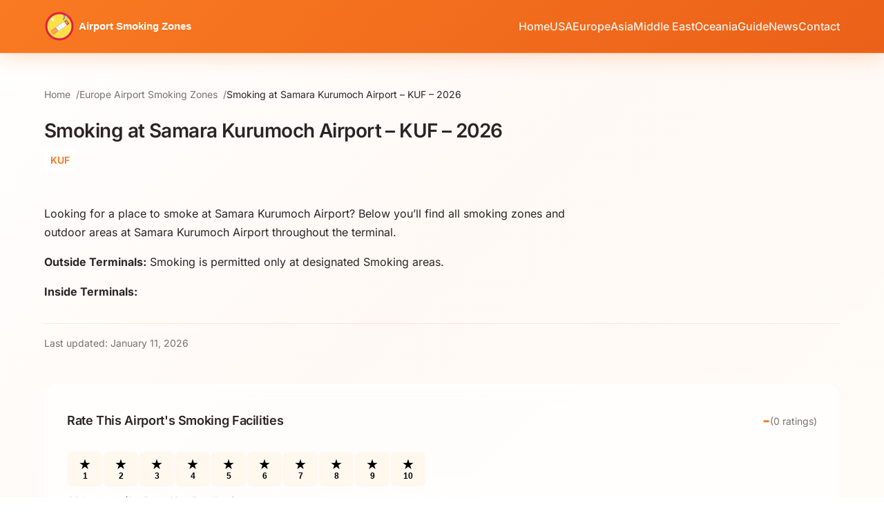

--- FILE ---
content_type: text/html
request_url: https://www.airportsmokingzones.com/russia/kuf-smoking-at-samara-kurumoch-airport/
body_size: 4244
content:
<!doctype html><html lang=en-us><head><meta charset=utf-8><meta name=viewport content="width=device-width,initial-scale=1"><meta http-equiv=X-UA-Compatible content="IE=edge"><title>Smoking at Samara Kurumoch Airport – KUF – 2026 | Airport Smoking Zones</title>
<meta name=description content="Indoor and outdoor smoking areas at Samara Kurumoch Airport. Find locations in terminals. Updated 2026."><link rel=canonical href=https://www.airportsmokingzones.com/russia/kuf-smoking-at-samara-kurumoch-airport/><meta property="og:type" content="article"><meta property="og:title" content="Smoking at Samara Kurumoch Airport – KUF – 2026"><meta property="og:url" content="https://www.airportsmokingzones.com/russia/kuf-smoking-at-samara-kurumoch-airport/"><meta property="og:description" content="Indoor and outdoor smoking areas at Samara Kurumoch Airport. Find locations in terminals. Updated 2026."><meta property="og:image" content="https://www.airportsmokingzones.com/images/og-default.jpg"><meta name=twitter:card content="summary_large_image"><meta name=twitter:title content="Smoking at Samara Kurumoch Airport – KUF – 2026"><meta name=twitter:description content="Indoor and outdoor smoking areas at Samara Kurumoch Airport. Find locations in terminals. Updated 2026."><meta property="article:published_time" content="2018-01-29T00:00:00Z"><meta property="article:modified_time" content="2026-01-11T00:00:00Z"><link rel=preconnect href=https://www.googletagmanager.com><style type="text/css">@font-face {font-family:Inter;font-style:normal;font-weight:400;src:url(/cf-fonts/v/inter/5.0.16/cyrillic/wght/normal.woff2);unicode-range:U+0301,U+0400-045F,U+0490-0491,U+04B0-04B1,U+2116;font-display:swap;}@font-face {font-family:Inter;font-style:normal;font-weight:400;src:url(/cf-fonts/v/inter/5.0.16/cyrillic-ext/wght/normal.woff2);unicode-range:U+0460-052F,U+1C80-1C88,U+20B4,U+2DE0-2DFF,U+A640-A69F,U+FE2E-FE2F;font-display:swap;}@font-face {font-family:Inter;font-style:normal;font-weight:400;src:url(/cf-fonts/v/inter/5.0.16/greek-ext/wght/normal.woff2);unicode-range:U+1F00-1FFF;font-display:swap;}@font-face {font-family:Inter;font-style:normal;font-weight:400;src:url(/cf-fonts/v/inter/5.0.16/latin-ext/wght/normal.woff2);unicode-range:U+0100-02AF,U+0304,U+0308,U+0329,U+1E00-1E9F,U+1EF2-1EFF,U+2020,U+20A0-20AB,U+20AD-20CF,U+2113,U+2C60-2C7F,U+A720-A7FF;font-display:swap;}@font-face {font-family:Inter;font-style:normal;font-weight:400;src:url(/cf-fonts/v/inter/5.0.16/latin/wght/normal.woff2);unicode-range:U+0000-00FF,U+0131,U+0152-0153,U+02BB-02BC,U+02C6,U+02DA,U+02DC,U+0304,U+0308,U+0329,U+2000-206F,U+2074,U+20AC,U+2122,U+2191,U+2193,U+2212,U+2215,U+FEFF,U+FFFD;font-display:swap;}@font-face {font-family:Inter;font-style:normal;font-weight:400;src:url(/cf-fonts/v/inter/5.0.16/vietnamese/wght/normal.woff2);unicode-range:U+0102-0103,U+0110-0111,U+0128-0129,U+0168-0169,U+01A0-01A1,U+01AF-01B0,U+0300-0301,U+0303-0304,U+0308-0309,U+0323,U+0329,U+1EA0-1EF9,U+20AB;font-display:swap;}@font-face {font-family:Inter;font-style:normal;font-weight:400;src:url(/cf-fonts/v/inter/5.0.16/greek/wght/normal.woff2);unicode-range:U+0370-03FF;font-display:swap;}@font-face {font-family:Inter;font-style:normal;font-weight:500;src:url(/cf-fonts/v/inter/5.0.16/latin-ext/wght/normal.woff2);unicode-range:U+0100-02AF,U+0304,U+0308,U+0329,U+1E00-1E9F,U+1EF2-1EFF,U+2020,U+20A0-20AB,U+20AD-20CF,U+2113,U+2C60-2C7F,U+A720-A7FF;font-display:swap;}@font-face {font-family:Inter;font-style:normal;font-weight:500;src:url(/cf-fonts/v/inter/5.0.16/greek-ext/wght/normal.woff2);unicode-range:U+1F00-1FFF;font-display:swap;}@font-face {font-family:Inter;font-style:normal;font-weight:500;src:url(/cf-fonts/v/inter/5.0.16/latin/wght/normal.woff2);unicode-range:U+0000-00FF,U+0131,U+0152-0153,U+02BB-02BC,U+02C6,U+02DA,U+02DC,U+0304,U+0308,U+0329,U+2000-206F,U+2074,U+20AC,U+2122,U+2191,U+2193,U+2212,U+2215,U+FEFF,U+FFFD;font-display:swap;}@font-face {font-family:Inter;font-style:normal;font-weight:500;src:url(/cf-fonts/v/inter/5.0.16/cyrillic/wght/normal.woff2);unicode-range:U+0301,U+0400-045F,U+0490-0491,U+04B0-04B1,U+2116;font-display:swap;}@font-face {font-family:Inter;font-style:normal;font-weight:500;src:url(/cf-fonts/v/inter/5.0.16/vietnamese/wght/normal.woff2);unicode-range:U+0102-0103,U+0110-0111,U+0128-0129,U+0168-0169,U+01A0-01A1,U+01AF-01B0,U+0300-0301,U+0303-0304,U+0308-0309,U+0323,U+0329,U+1EA0-1EF9,U+20AB;font-display:swap;}@font-face {font-family:Inter;font-style:normal;font-weight:500;src:url(/cf-fonts/v/inter/5.0.16/greek/wght/normal.woff2);unicode-range:U+0370-03FF;font-display:swap;}@font-face {font-family:Inter;font-style:normal;font-weight:500;src:url(/cf-fonts/v/inter/5.0.16/cyrillic-ext/wght/normal.woff2);unicode-range:U+0460-052F,U+1C80-1C88,U+20B4,U+2DE0-2DFF,U+A640-A69F,U+FE2E-FE2F;font-display:swap;}@font-face {font-family:Inter;font-style:normal;font-weight:600;src:url(/cf-fonts/v/inter/5.0.16/cyrillic/wght/normal.woff2);unicode-range:U+0301,U+0400-045F,U+0490-0491,U+04B0-04B1,U+2116;font-display:swap;}@font-face {font-family:Inter;font-style:normal;font-weight:600;src:url(/cf-fonts/v/inter/5.0.16/cyrillic-ext/wght/normal.woff2);unicode-range:U+0460-052F,U+1C80-1C88,U+20B4,U+2DE0-2DFF,U+A640-A69F,U+FE2E-FE2F;font-display:swap;}@font-face {font-family:Inter;font-style:normal;font-weight:600;src:url(/cf-fonts/v/inter/5.0.16/latin/wght/normal.woff2);unicode-range:U+0000-00FF,U+0131,U+0152-0153,U+02BB-02BC,U+02C6,U+02DA,U+02DC,U+0304,U+0308,U+0329,U+2000-206F,U+2074,U+20AC,U+2122,U+2191,U+2193,U+2212,U+2215,U+FEFF,U+FFFD;font-display:swap;}@font-face {font-family:Inter;font-style:normal;font-weight:600;src:url(/cf-fonts/v/inter/5.0.16/latin-ext/wght/normal.woff2);unicode-range:U+0100-02AF,U+0304,U+0308,U+0329,U+1E00-1E9F,U+1EF2-1EFF,U+2020,U+20A0-20AB,U+20AD-20CF,U+2113,U+2C60-2C7F,U+A720-A7FF;font-display:swap;}@font-face {font-family:Inter;font-style:normal;font-weight:600;src:url(/cf-fonts/v/inter/5.0.16/greek-ext/wght/normal.woff2);unicode-range:U+1F00-1FFF;font-display:swap;}@font-face {font-family:Inter;font-style:normal;font-weight:600;src:url(/cf-fonts/v/inter/5.0.16/vietnamese/wght/normal.woff2);unicode-range:U+0102-0103,U+0110-0111,U+0128-0129,U+0168-0169,U+01A0-01A1,U+01AF-01B0,U+0300-0301,U+0303-0304,U+0308-0309,U+0323,U+0329,U+1EA0-1EF9,U+20AB;font-display:swap;}@font-face {font-family:Inter;font-style:normal;font-weight:600;src:url(/cf-fonts/v/inter/5.0.16/greek/wght/normal.woff2);unicode-range:U+0370-03FF;font-display:swap;}@font-face {font-family:Inter;font-style:normal;font-weight:700;src:url(/cf-fonts/v/inter/5.0.16/greek/wght/normal.woff2);unicode-range:U+0370-03FF;font-display:swap;}@font-face {font-family:Inter;font-style:normal;font-weight:700;src:url(/cf-fonts/v/inter/5.0.16/greek-ext/wght/normal.woff2);unicode-range:U+1F00-1FFF;font-display:swap;}@font-face {font-family:Inter;font-style:normal;font-weight:700;src:url(/cf-fonts/v/inter/5.0.16/latin/wght/normal.woff2);unicode-range:U+0000-00FF,U+0131,U+0152-0153,U+02BB-02BC,U+02C6,U+02DA,U+02DC,U+0304,U+0308,U+0329,U+2000-206F,U+2074,U+20AC,U+2122,U+2191,U+2193,U+2212,U+2215,U+FEFF,U+FFFD;font-display:swap;}@font-face {font-family:Inter;font-style:normal;font-weight:700;src:url(/cf-fonts/v/inter/5.0.16/latin-ext/wght/normal.woff2);unicode-range:U+0100-02AF,U+0304,U+0308,U+0329,U+1E00-1E9F,U+1EF2-1EFF,U+2020,U+20A0-20AB,U+20AD-20CF,U+2113,U+2C60-2C7F,U+A720-A7FF;font-display:swap;}@font-face {font-family:Inter;font-style:normal;font-weight:700;src:url(/cf-fonts/v/inter/5.0.16/cyrillic-ext/wght/normal.woff2);unicode-range:U+0460-052F,U+1C80-1C88,U+20B4,U+2DE0-2DFF,U+A640-A69F,U+FE2E-FE2F;font-display:swap;}@font-face {font-family:Inter;font-style:normal;font-weight:700;src:url(/cf-fonts/v/inter/5.0.16/vietnamese/wght/normal.woff2);unicode-range:U+0102-0103,U+0110-0111,U+0128-0129,U+0168-0169,U+01A0-01A1,U+01AF-01B0,U+0300-0301,U+0303-0304,U+0308-0309,U+0323,U+0329,U+1EA0-1EF9,U+20AB;font-display:swap;}@font-face {font-family:Inter;font-style:normal;font-weight:700;src:url(/cf-fonts/v/inter/5.0.16/cyrillic/wght/normal.woff2);unicode-range:U+0301,U+0400-045F,U+0490-0491,U+04B0-04B1,U+2116;font-display:swap;}</style><link rel=stylesheet href=/css/style.css><link rel=icon type=image/x-icon href=/favicon.ico><script type=application/ld+json>{"@context":"https://schema.org","@type":"BreadcrumbList","itemListElement":[{"@type":"ListItem","position":1,"name":"Home","item":"https:\/\/www.airportsmokingzones.com\/"},{"@type":"ListItem","position":2,"name":"Europe Airport Smoking Zones","item":"https:\/\/www.airportsmokingzones.com\/airports\/europe\/"},{"@type":"ListItem","position":3,"name":"Smoking at Samara Kurumoch Airport – KUF – 2026","item":"https:\/\/www.airportsmokingzones.com\/russia\/kuf-smoking-at-samara-kurumoch-airport\/"}]}</script><script type=application/ld+json>{"@context":"https://schema.org","@type":"Article","headline":"Smoking at Samara Kurumoch Airport – KUF – 2026","description":"Indoor and outdoor smoking areas at Samara Kurumoch Airport. Find locations in terminals. Updated 2026.","url":"https:\/\/www.airportsmokingzones.com\/russia\/kuf-smoking-at-samara-kurumoch-airport\/","datePublished":"2018-01-29T00:00:00Z","dateModified":"2026-01-11T00:00:00Z","author":{"@type":"Organization","name":"Airport Smoking Zones"},"publisher":{"@type":"Organization","name":"Airport Smoking Zones","url":"https:\/\/www.airportsmokingzones.com\/"}}</script></head><body class="section-airports type-airports"><header class="site-header google-anno-skip"><div class=container><a href=https://www.airportsmokingzones.com/ class=site-logo aria-label="Airport Smoking Zones - Home"><img src=/images/logo.svg alt="Airport Smoking Zones" width=180 height=45>
</a><button class=menu-toggle aria-label="Toggle navigation" aria-expanded=false>
<span class=hamburger></span></button><nav class=main-navigation role=navigation aria-label="Main navigation"><ul class=nav-menu><li class=nav-item><a href=/>Home</a></li><li class=nav-item><a href=/usa/>USA</a></li><li class=nav-item><a href=/europe/>Europe</a></li><li class=nav-item><a href=/asia/>Asia</a></li><li class=nav-item><a href=/middle-east/>Middle East</a></li><li class=nav-item><a href=/oceania/>Oceania</a></li><li class=nav-item><a href=/airport-smoking-guide-2026/>Guide</a></li><li class=nav-item><a href=/news/>News</a></li><li class=nav-item><a href=/contact/>Contact</a></li></ul></nav></div></header><main id=main-content class=site-main><article class=single-page><div class=container><nav class=breadcrumbs aria-label=Breadcrumb><ol itemscope itemtype=https://schema.org/BreadcrumbList><li itemprop=itemListElement itemscope itemtype=https://schema.org/ListItem><a itemprop=item href=https://www.airportsmokingzones.com/><span itemprop=name>Home</span></a>
<meta itemprop=position content="1"></li><li itemprop=itemListElement itemscope itemtype=https://schema.org/ListItem><a itemprop=item href=https://www.airportsmokingzones.com/airports/europe/><span itemprop=name>Europe Airport Smoking Zones</span></a>
<meta itemprop=position content="2"></li><li itemprop=itemListElement itemscope itemtype=https://schema.org/ListItem><span itemprop=name>Smoking at Samara Kurumoch Airport – KUF – 2026</span>
<meta itemprop=position content="3"></li></ol></nav><header class=page-header><h1 class=page-title>Smoking at Samara Kurumoch Airport – KUF – 2026</h1><p class=airport-code>KUF</p></header><div class=page-content><p>Looking for a place to smoke at Samara Kurumoch Airport? Below you&rsquo;ll find all smoking zones and outdoor areas at Samara Kurumoch Airport throughout the terminal.</p><p><strong>Outside Terminals:</strong> Smoking is permitted only at designated Smoking areas.</p><p><strong>Inside Terminals:</strong></p></div><div class=last-updated><p>Last updated: <time datetime=2026-01-11>January 11, 2026</time></p></div><div class=rating-widget id=ratingWidget data-airport=KUF><div class=rating-header><h3>Rate This Airport's Smoking Facilities</h3><div class=rating-stats id=ratingStats><span class=avg-rating id=avgRating>-</span>
<span class=total-ratings id=totalRatings>(0 ratings)</span></div></div><div class=rating-input id=ratingInput><div class=star-rating><button type=button class=star-btn data-rating=1 aria-label="Rate 1 out of 10">
<span class=star>★</span>
<span class=rating-num>1</span>
</button>
<button type=button class=star-btn data-rating=2 aria-label="Rate 2 out of 10">
<span class=star>★</span>
<span class=rating-num>2</span>
</button>
<button type=button class=star-btn data-rating=3 aria-label="Rate 3 out of 10">
<span class=star>★</span>
<span class=rating-num>3</span>
</button>
<button type=button class=star-btn data-rating=4 aria-label="Rate 4 out of 10">
<span class=star>★</span>
<span class=rating-num>4</span>
</button>
<button type=button class=star-btn data-rating=5 aria-label="Rate 5 out of 10">
<span class=star>★</span>
<span class=rating-num>5</span>
</button>
<button type=button class=star-btn data-rating=6 aria-label="Rate 6 out of 10">
<span class=star>★</span>
<span class=rating-num>6</span>
</button>
<button type=button class=star-btn data-rating=7 aria-label="Rate 7 out of 10">
<span class=star>★</span>
<span class=rating-num>7</span>
</button>
<button type=button class=star-btn data-rating=8 aria-label="Rate 8 out of 10">
<span class=star>★</span>
<span class=rating-num>8</span>
</button>
<button type=button class=star-btn data-rating=9 aria-label="Rate 9 out of 10">
<span class=star>★</span>
<span class=rating-num>9</span>
</button>
<button type=button class=star-btn data-rating=10 aria-label="Rate 10 out of 10">
<span class=star>★</span>
<span class=rating-num>10</span></button></div><p class=rating-hint>Click to rate (1 = Poor, 10 = Excellent)</p></div><div class=rating-form id=ratingForm style=display:none><p class=selected-rating>You selected: <strong id=selectedRating>-</strong>/10</p><div class=form-group><label for=ratingComment>Comment (optional)</label>
<textarea id=ratingComment name=comment rows=2 placeholder="Share your experience..."></textarea></div><div class=form-actions><button type=button class="btn btn-submit" onclick="if (!window.__cfRLUnblockHandlers) return false; submitRating()" data-cf-modified-a452821480323687c67db9fa-="">Submit Rating</button>
<button type=button class="btn btn-cancel" onclick="if (!window.__cfRLUnblockHandlers) return false; cancelRating()" data-cf-modified-a452821480323687c67db9fa-="">Cancel</button></div></div><div class=rating-message id=ratingMessage style=display:none></div><div class=recent-ratings id=recentRatings style=display:none><h4>Recent Reviews</h4><div id=ratingsContainer></div></div></div><div class=contribute-cta><div class=contribute-cta-content><h3>Have Updated Information?</h3><p>Know about changes to smoking areas at KUF? Help fellow travelers by sharing your knowledge.</p><button class="btn btn-cta" onclick="if (!window.__cfRLUnblockHandlers) return false; toggleContributeForm()" data-cf-modified-a452821480323687c67db9fa-="">Share an Update</button><div id=contributeForm class=contribute-form style=display:none><form id=contributionForm onsubmit="if (!window.__cfRLUnblockHandlers) return false; submitContribution(event)" data-cf-modified-a452821480323687c67db9fa-=""><input type=hidden name=airport_code value=KUF>
<input type=text name=honeypot style=display:none tabindex=-1 autocomplete=off><div class=form-group><label for=update_type>Type of Update *</label>
<select id=update_type name=update_type required><option value>Select...</option><option value=new_area>New Smoking Area</option><option value=closed>Area Closed</option><option value=updated>Updated Information</option><option value=other>Other</option></select></div><div class=form-row><div class=form-group><label for=terminal>Terminal</label>
<input type=text id=terminal name=terminal placeholder="e.g., T3, Terminal 1"></div><div class=form-group><label for=location>Location</label>
<input type=text id=location name=location placeholder="e.g., Near Gate 15"></div></div><div class=form-group><label for=description>Description *</label>
<textarea id=description name=description rows=4 placeholder="Describe the smoking area or update..." required minlength=10></textarea></div><div class=form-row><div class=form-group><label for=contributor_name>Your Name (optional)</label>
<input type=text id=contributor_name name=contributor_name placeholder="John D."></div><div class=form-group><label for=contributor_email>Email (optional)</label>
<input type=email id=contributor_email name=contributor_email placeholder=you@example.com></div></div><div class=form-actions><button type=submit class="btn btn-submit" id=submitBtn>Submit Update</button>
<button type=button class="btn btn-cancel" onclick="if (!window.__cfRLUnblockHandlers) return false; toggleContributeForm()" data-cf-modified-a452821480323687c67db9fa-="">Cancel</button></div><div id=formMessage class=form-message style=display:none></div></form></div></div></div><aside class=related-airports><h2>More Airports in Europe</h2><ul><li><a href=https://www.airportsmokingzones.com/ireland/>Ireland Airport Smoking Zones</a></li><li><a href=https://www.airportsmokingzones.com/turkey/smoking-at-istanbul-airport-ist-2023/>Smoking at Istanbul Airport – IST – 2026</a></li><li><a href=https://www.airportsmokingzones.com/turkey/>Turkey Airport Smoking Zones</a></li><li><a href=https://www.airportsmokingzones.com/france/>France Airport Smoking Zones</a></li><li><a href=https://www.airportsmokingzones.com/russia/>Russia Airport Smoking Zones</a></li><li><a href=https://www.airportsmokingzones.com/russia/aba-smoking-at-abakan-international-airport/>Smoking at Abakan International Airport – ABA – 2026</a></li></ul><a href=/europe/ class=view-all>View all Europe airports &rarr;</a></aside></div></article></main><footer class=site-footer><div class=container><div class=footer-widgets><div class=footer-widget><h3>Popular Airports</h3><ul class=popular-airports><li><a href=/lax-los-angeles-los-angeles-international-airport-smoking-zones/>Los Angeles (LAX)</a></li><li><a href=/lhr-london-heathrow-airport-smoking-zones/>London Heathrow (LHR)</a></li><li><a href=/cdg-smoking-at-paris-charles-de-gaulle-airport/>Paris CDG</a></li><li><a href=/dxb-dubai-dubai-international-airport-smoking-zones/>Dubai (DXB)</a></li><li><a href=/sin-singapore-changi-airport-smoking-zones/>Singapore Changi</a></li><li><a href=/nrt-smoking-at-tokyo-yokohama-narita-international-airport/>Tokyo Narita</a></li></ul></div><div class=footer-widget><h3>Regions</h3><ul><li><a href=/usa/>USA Airports</a></li><li><a href=/europe/>Europe Airports</a></li><li><a href=/asia/>Asia Airports</a></li><li><a href=/middle-east/>Middle East Airports</a></li><li><a href=/oceania/>Oceania Airports</a></li></ul></div><div class=footer-widget><h3>Countries</h3><ul><li><a href=/india/>India</a></li><li><a href=/japan/>Japan</a></li><li><a href=/china-airport-smoking-zones/>China</a></li><li><a href=/singapore/>Singapore</a></li><li><a href=/malaysia/>Malaysia</a></li><li><a href=/indonesia/>Indonesia</a></li><li><a href=/south-korea-airport-smoking-zones/>South Korea</a></li><li><a href=/sri-lanka/>Sri Lanka</a></li><li><a href=/france/>France</a></li><li><a href=/russia/>Russia</a></li><li><a href=/ireland/>Ireland</a></li><li><a href=/sweden/>Sweden</a></li><li><a href=/turkey/>Turkey</a></li><li><a href=/uae/>UAE</a></li><li><a href=/southern-africa/>Southern Africa</a></li></ul></div><div class=footer-widget><h3>Resources</h3><ul><li><a href=/airport-smoking-guide-2026/>Airport Smoking Guide 2026</a></li><li><a href=/news/>News</a></li><li><a href=/about/>About Us</a></li><li><a href=/contact/>Contact</a></li><li><a href=/privacy-policy/>Privacy Policy</a></li><li><a href=/sitemap/>Sitemap</a></li></ul></div></div><div class=footer-bottom><p>&copy; 2026 Airport Smoking Zones. All rights reserved.</p></div></div></footer><script src=/js/main.js type="a452821480323687c67db9fa-text/javascript"></script><script src=/js/main.js type="a452821480323687c67db9fa-text/javascript"></script><script src=/js/contribute.js type="a452821480323687c67db9fa-text/javascript"></script><script async src="https://www.googletagmanager.com/gtag/js?id=G-5RLSVCF20D" type="a452821480323687c67db9fa-text/javascript"></script><script type="a452821480323687c67db9fa-text/javascript">window.dataLayer=window.dataLayer||[];function gtag(){dataLayer.push(arguments)}gtag("js",new Date),gtag("config","G-5RLSVCF20D")</script><script src="/cdn-cgi/scripts/7d0fa10a/cloudflare-static/rocket-loader.min.js" data-cf-settings="a452821480323687c67db9fa-|49" defer></script><script defer src="https://static.cloudflareinsights.com/beacon.min.js/vcd15cbe7772f49c399c6a5babf22c1241717689176015" integrity="sha512-ZpsOmlRQV6y907TI0dKBHq9Md29nnaEIPlkf84rnaERnq6zvWvPUqr2ft8M1aS28oN72PdrCzSjY4U6VaAw1EQ==" data-cf-beacon='{"version":"2024.11.0","token":"470866a8308e4e1cb108cee4a5a2b62a","r":1,"server_timing":{"name":{"cfCacheStatus":true,"cfEdge":true,"cfExtPri":true,"cfL4":true,"cfOrigin":true,"cfSpeedBrain":true},"location_startswith":null}}' crossorigin="anonymous"></script>
</body></html>

--- FILE ---
content_type: text/css
request_url: https://www.airportsmokingzones.com/css/style.css
body_size: 5155
content:
/* =====================================================
   Airport Smoking Zones - Hugo Theme Styles
   Glassy Light Orange Theme - January 2026
   ===================================================== */

/* CSS Variables */
:root {
  /* Light orange glassy color palette */
  --color-primary: #f97316;
  --color-primary-dark: #ea580c;
  --color-link: #c2410c;
  --color-primary-light: #fdba74;
  --color-accent: #fbbf24;
  --color-secondary: #78716c;
  --color-text: #292524;
  --color-text-light: #78716c;
  --color-bg: #ffffff;
  --color-bg-alt: #fef7ed;
  --color-border: rgba(251, 146, 60, 0.2);
  --color-success: #22c55e;
  --color-warning: #eab308;

  /* Glassy effects */
  --glass-bg: rgba(255, 255, 255, 0.7);
  --glass-bg-dark: rgba(255, 247, 237, 0.85);
  --glass-border: rgba(255, 255, 255, 0.5);
  --glass-blur: blur(12px);

  --font-sans: 'Inter', -apple-system, BlinkMacSystemFont, 'Segoe UI', Roboto, sans-serif;
  --font-mono: 'SF Mono', Monaco, 'Consolas', monospace;

  --spacing-xs: 0.25rem;
  --spacing-sm: 0.5rem;
  --spacing-md: 1rem;
  --spacing-lg: 1.5rem;
  --spacing-xl: 2rem;
  --spacing-2xl: 3rem;

  --max-width: 1200px;
  --content-width: 800px;

  --radius-sm: 8px;
  --radius-md: 12px;
  --radius-lg: 20px;
  --radius-pill: 9999px;

  /* Warm orange-tinted shadows */
  --shadow-sm: 0 2px 8px rgba(249, 115, 22, 0.08);
  --shadow-md: 0 8px 24px rgba(249, 115, 22, 0.12);
  --shadow-lg: 0 16px 40px rgba(249, 115, 22, 0.16);
  --shadow-glow: 0 0 30px rgba(249, 115, 22, 0.3);

  --transition-fast: 0.2s ease;
  --transition-smooth: 0.3s ease;
}

/* Reset & Base */
*, *::before, *::after {
  box-sizing: border-box;
}

html {
  font-size: 16px;
  scroll-behavior: smooth;
}

body {
  margin: 0;
  font-family: var(--font-sans);
  font-size: 1rem;
  line-height: 1.7;
  color: var(--color-text);
  background: linear-gradient(135deg, #ffffff 0%, #fff9f5 50%, #fffbf7 100%);
  background-attachment: fixed;
  min-height: 100vh;
  -webkit-font-smoothing: antialiased;
  -moz-osx-font-smoothing: grayscale;
}

img {
  max-width: 100%;
  height: auto;
  display: block;
}

/* Links */
a {
  color: var(--color-link);
  text-decoration: none;
  transition: color var(--transition-fast);
}

a:hover {
  color: var(--color-primary);
}

/* Content links with animated underline */
.page-content a:not(.btn) {
  background-image: linear-gradient(var(--color-primary-light), var(--color-primary-light));
  background-size: 0% 2px;
  background-position: 0 100%;
  background-repeat: no-repeat;
  transition: background-size var(--transition-smooth), color var(--transition-fast);
}

.page-content a:not(.btn):hover {
  background-size: 100% 2px;
  text-decoration: none;
}

/* Typography */
h1, h2, h3, h4, h5, h6 {
  margin: 0 0 var(--spacing-md);
  font-weight: 600;
  line-height: 1.25;
  letter-spacing: -0.02em;
  color: var(--color-text);
}

h1 { font-size: 1.75rem; letter-spacing: -0.02em; }
h2 { font-size: 1.375rem; }
h3 { font-size: 1.125rem; }
h4 { font-size: 1rem; letter-spacing: -0.01em; }

p {
  margin: 0 0 var(--spacing-md);
}

ul, ol {
  margin: 0 0 var(--spacing-md);
  padding-left: 1.2em;
}

/* Container */
.container {
  max-width: var(--max-width);
  margin: 0 auto;
  padding: 0 var(--spacing-lg);
}

/* Header - Glassy */
.site-header {
  background: linear-gradient(135deg, rgba(249, 115, 22, 0.95) 0%, rgba(234, 88, 12, 0.95) 100%);
  backdrop-filter: var(--glass-blur);
  -webkit-backdrop-filter: var(--glass-blur);
  padding: var(--spacing-md) 0;
  position: relative;
  box-shadow: 0 4px 30px rgba(249, 115, 22, 0.25);
  border-bottom: 1px solid rgba(255, 255, 255, 0.2);
}

.site-header .container {
  display: flex;
  align-items: center;
  justify-content: space-between;
}

.site-logo {
  display: flex;
  align-items: center;
  transition: opacity var(--transition-fast);
  flex-shrink: 0;
}

.site-logo img {
  height: 44px;
  width: auto;
  display: block;
}

.site-logo:hover {
  text-decoration: none;
  opacity: 0.85;
}

/* Navigation */
.main-navigation {
  display: flex;
}

.nav-menu {
  display: flex;
  list-style: none;
  margin: 0;
  padding: 0;
  gap: var(--spacing-lg);
}

.nav-item a {
  color: rgba(255, 255, 255, 0.9);
  font-weight: 500;
  padding: var(--spacing-sm) 0;
  position: relative;
  transition: color var(--transition-fast);
}

.nav-item a::after {
  content: '';
  position: absolute;
  bottom: 0;
  left: 0;
  width: 0;
  height: 2px;
  background: white;
  transition: width var(--transition-smooth);
}

.nav-item a:hover::after,
.nav-item.active a::after {
  width: 100%;
}

.nav-item a:hover,
.nav-item.active a {
  color: white;
  text-decoration: none;
}

/* Mobile Menu Toggle */
.menu-toggle {
  display: none;
  background: none;
  border: none;
  cursor: pointer;
  padding: var(--spacing-sm);
}

.hamburger {
  display: block;
  width: 24px;
  height: 2px;
  background: white;
  position: relative;
  transition: background var(--transition-fast);
}

.hamburger::before,
.hamburger::after {
  content: '';
  position: absolute;
  width: 24px;
  height: 2px;
  background: white;
  left: 0;
  transition: transform var(--transition-smooth);
}

.hamburger::before { top: -6px; }
.hamburger::after { top: 6px; }

/* Main Content */
.site-main {
  min-height: calc(100vh - 200px);
  padding: var(--spacing-2xl) 0;
}

/* Breadcrumbs */
.breadcrumbs {
  margin-bottom: var(--spacing-lg);
  font-size: 0.875rem;
}

.breadcrumbs ol {
  list-style: none;
  padding: 0;
  margin: 0;
  display: flex;
  flex-wrap: wrap;
  gap: var(--spacing-xs);
}

.breadcrumbs li::after {
  content: '/';
  margin-left: var(--spacing-xs);
  color: var(--color-text-light);
}

.breadcrumbs li:last-child::after {
  display: none;
}

.breadcrumbs a {
  color: var(--color-text-light);
  transition: color var(--transition-fast);
}

.breadcrumbs a:hover {
  color: var(--color-primary);
}

.breadcrumbs li:last-child span {
  color: var(--color-text);
}

/* Page Header */
.page-header {
  margin-bottom: var(--spacing-xl);
}

.page-title {
  margin-bottom: var(--spacing-sm);
}

.airport-code {
  display: inline-block;
  background: var(--glass-bg);
  backdrop-filter: var(--glass-blur);
  -webkit-backdrop-filter: var(--glass-blur);
  padding: var(--spacing-xs) var(--spacing-sm);
  border-radius: var(--radius-sm);
  font-size: 0.875rem;
  font-weight: 600;
  color: var(--color-primary);
  border: 1px solid var(--glass-border);
}

/* Page Content */
.page-content {
  max-width: var(--content-width);
}

.page-content h2 {
  margin-top: var(--spacing-xl);
}

.page-content h3 {
  margin-top: var(--spacing-lg);
}

/* Content Images - constrained and centered */
.page-content img {
  width: 100%;
  max-width: 500px;
  margin: var(--spacing-md) auto;
  border-radius: var(--radius-md);
  box-shadow: var(--shadow-sm);
}

.page-content img + em,
.page-content img + strong {
  display: block;
  text-align: center;
  font-size: 0.875rem;
  color: var(--color-text-light);
  margin-top: calc(-1 * var(--spacing-sm));
  margin-bottom: var(--spacing-md);
}

/* Last Updated */
.last-updated {
  margin-top: var(--spacing-xl);
  padding-top: var(--spacing-md);
  border-top: 1px solid var(--color-border);
  font-size: 0.875rem;
  color: var(--color-text-light);
}

/* FAQ Section - Glassy */
.faq-section {
  margin-top: var(--spacing-xl);
}

.faq-item {
  margin-bottom: var(--spacing-lg);
  padding: var(--spacing-lg);
  background: var(--glass-bg);
  backdrop-filter: var(--glass-blur);
  -webkit-backdrop-filter: var(--glass-blur);
  border-radius: var(--radius-lg);
  border: 1px solid var(--glass-border);
  transition: all var(--transition-smooth);
}

.faq-item:hover {
  background: var(--glass-bg-dark);
  box-shadow: var(--shadow-md);
  transform: translateY(-2px);
}

.faq-question {
  margin-bottom: var(--spacing-sm);
  color: var(--color-text);
}

.faq-answer {
  color: var(--color-text-light);
}

.faq-answer p:last-child {
  margin-bottom: 0;
}

/* Related Airports - Glassy */
.related-airports {
  margin-top: var(--spacing-2xl);
  padding: var(--spacing-lg);
  background: var(--glass-bg);
  backdrop-filter: var(--glass-blur);
  -webkit-backdrop-filter: var(--glass-blur);
  border-radius: var(--radius-lg);
  border: 1px solid var(--glass-border);
}

.related-airports h2 {
  font-size: 1.25rem;
  margin-bottom: var(--spacing-md);
}

.related-airports ul {
  list-style: none;
  padding: 0;
  margin: 0 0 var(--spacing-md);
  display: grid;
  grid-template-columns: repeat(auto-fill, minmax(200px, 1fr));
  gap: var(--spacing-sm);
}

.view-all {
  font-weight: 500;
}

/* Hero Section - Glassy warm gradient */
.hero {
  background: linear-gradient(135deg, #f97316 0%, #ea580c 40%, #c2410c 100%);
  color: white;
  padding: var(--spacing-2xl) 0;
  text-align: center;
  position: relative;
  overflow: hidden;
}

/* Glassy overlay pattern */
.hero::before {
  content: '';
  position: absolute;
  top: 0;
  left: 0;
  right: 0;
  bottom: 0;
  background:
    radial-gradient(circle at 20% 50%, rgba(255,255,255,0.15) 0%, transparent 50%),
    radial-gradient(circle at 80% 20%, rgba(255,255,255,0.1) 0%, transparent 40%),
    radial-gradient(circle at 50% 80%, rgba(255,255,255,0.08) 0%, transparent 30%);
  pointer-events: none;
}

.hero .container {
  position: relative;
  z-index: 1;
}

.hero h1 {
  font-size: 2rem;
  margin-bottom: var(--spacing-md);
  color: white;
  letter-spacing: -0.03em;
  text-shadow: 0 2px 10px rgba(0,0,0,0.15);
}

.hero p {
  font-size: 1.125rem;
  opacity: 0.95;
  max-width: 600px;
  margin: 0 auto var(--spacing-lg);
  line-height: 1.7;
}

.hero-cta {
  display: flex;
  gap: var(--spacing-md);
  justify-content: center;
  flex-wrap: wrap;
}

/* Buttons - Glassy pill style */
.btn {
  display: inline-block;
  padding: var(--spacing-sm) var(--spacing-xl);
  border-radius: var(--radius-pill);
  font-weight: 600;
  text-decoration: none;
  transition: all var(--transition-smooth);
  cursor: pointer;
}

.btn-primary {
  background: rgba(255, 255, 255, 0.95);
  backdrop-filter: blur(8px);
  -webkit-backdrop-filter: blur(8px);
  color: var(--color-primary);
  box-shadow: var(--shadow-sm);
  border: 1px solid rgba(255, 255, 255, 0.5);
}

.btn-primary:hover {
  background: white;
  text-decoration: none;
  box-shadow: var(--shadow-md);
  transform: translateY(-3px);
}

.btn-primary:active {
  transform: translateY(0);
  box-shadow: var(--shadow-sm);
}

.btn-secondary {
  background: rgba(255, 255, 255, 0.15);
  backdrop-filter: blur(8px);
  -webkit-backdrop-filter: blur(8px);
  color: white;
  border: 2px solid rgba(255,255,255,0.6);
}

.btn-secondary:hover {
  background: rgba(255,255,255,0.25);
  border-color: white;
  text-decoration: none;
  transform: translateY(-3px);
}

.btn-secondary:active {
  transform: translateY(0);
}

/* Region Grid */
.regions {
  padding: var(--spacing-2xl) 0;
}

.regions h2 {
  text-align: center;
  margin-bottom: var(--spacing-xl);
}

.region-grid {
  display: grid;
  grid-template-columns: repeat(auto-fit, minmax(180px, 1fr));
  gap: var(--spacing-lg);
}

/* Glassy Region Card */
.region-card {
  display: block;
  padding: var(--spacing-lg);
  background: var(--glass-bg);
  backdrop-filter: var(--glass-blur);
  -webkit-backdrop-filter: var(--glass-blur);
  border-radius: var(--radius-lg);
  text-align: center;
  transition: all var(--transition-smooth);
  border: 1px solid var(--glass-border);
  position: relative;
  overflow: hidden;
}

.region-card::before {
  content: '';
  position: absolute;
  top: 0;
  left: -100%;
  width: 100%;
  height: 100%;
  background: linear-gradient(90deg, transparent, rgba(255,255,255,0.4), transparent);
  transition: left 0.5s ease;
}

.region-card:hover::before {
  left: 100%;
}

.region-card:hover {
  text-decoration: none;
  transform: translateY(-6px);
  box-shadow: var(--shadow-lg);
  background: var(--glass-bg-dark);
}

.region-card h3 {
  margin-bottom: var(--spacing-xs);
  color: var(--color-text);
  transition: color var(--transition-fast);
}

.region-card:hover h3 {
  color: var(--color-primary);
}

.region-card p {
  margin: 0;
  font-size: 0.875rem;
  color: var(--color-text-light);
}

/* Airport Grid */
.airport-grid {
  display: grid;
  grid-template-columns: repeat(auto-fill, minmax(280px, 1fr));
  gap: var(--spacing-lg);
}

/* Glassy Airport Card */
.airport-card {
  background: var(--glass-bg);
  backdrop-filter: var(--glass-blur);
  -webkit-backdrop-filter: var(--glass-blur);
  border: 1px solid var(--glass-border);
  border-radius: var(--radius-lg);
  overflow: hidden;
  transition: all var(--transition-smooth);
}

.airport-card:hover {
  box-shadow: var(--shadow-lg);
  transform: translateY(-6px);
  background: var(--glass-bg-dark);
}

.airport-card a {
  display: block;
  padding: var(--spacing-lg);
  color: inherit;
}

.airport-card a:hover {
  text-decoration: none;
}

.airport-card h2,
.airport-card h3 {
  margin-bottom: var(--spacing-xs);
  font-size: 1.125rem;
  transition: color var(--transition-fast);
}

.airport-card:hover h2,
.airport-card:hover h3 {
  color: var(--color-primary);
}

.airport-card .airport-code {
  margin-bottom: var(--spacing-sm);
}

.airport-card p {
  margin: 0;
  font-size: 0.875rem;
  color: var(--color-text-light);
}

.airport-card img {
  width: 100%;
  height: 160px;
  object-fit: cover;
  transition: transform var(--transition-smooth);
}

.airport-card:hover img {
  transform: scale(1.05);
}

/* Stats Section - Glassy */
.stats {
  padding: var(--spacing-2xl) 0;
  background: var(--glass-bg);
  backdrop-filter: var(--glass-blur);
  -webkit-backdrop-filter: var(--glass-blur);
  border-top: 1px solid var(--glass-border);
  border-bottom: 1px solid var(--glass-border);
}

.stats h2 {
  text-align: center;
  margin-bottom: var(--spacing-xl);
}

.stats-grid {
  display: flex;
  justify-content: center;
  gap: var(--spacing-2xl);
  flex-wrap: wrap;
}

.stat {
  text-align: center;
}

.stat-number {
  display: block;
  font-size: 2rem;
  font-weight: 700;
  color: var(--color-primary);
  letter-spacing: -0.03em;
  line-height: 1;
  margin-bottom: var(--spacing-xs);
}

.stat-label {
  font-size: 0.875rem;
  color: var(--color-text-light);
  text-transform: uppercase;
  letter-spacing: 0.08em;
}

/* Popular Airports Section */
.popular-airports {
  padding: var(--spacing-2xl) 0;
}

.popular-airports h2 {
  text-align: center;
  margin-bottom: var(--spacing-xl);
}

/* Intro Content */
.intro-content {
  padding: var(--spacing-2xl) 0;
  max-width: var(--content-width);
  margin: 0 auto;
}

/* Footer - Warm dark gradient */
.site-footer {
  background: linear-gradient(180deg, #431407 0%, #27150b 100%);
  color: white;
  padding: var(--spacing-2xl) 0 var(--spacing-lg);
}

.footer-widgets {
  display: grid;
  grid-template-columns: repeat(auto-fit, minmax(200px, 1fr));
  gap: var(--spacing-xl);
  margin-bottom: var(--spacing-xl);
}

.footer-widget h3 {
  font-size: 1rem;
  margin-bottom: var(--spacing-md);
  color: var(--color-primary-light);
  letter-spacing: 0.02em;
}

.footer-widget ul {
  list-style: none;
  padding: 0;
  margin: 0;
}

.footer-widget li {
  margin-bottom: var(--spacing-xs);
}

.footer-widget a {
  color: rgba(255,255,255,0.7);
  font-size: 0.875rem;
  transition: color var(--transition-fast);
}

.footer-widget a:hover {
  color: var(--color-primary-light);
}

.footer-bottom {
  padding-top: var(--spacing-lg);
  border-top: 1px solid rgba(255,255,255,0.1);
  text-align: center;
  font-size: 0.875rem;
  color: rgba(255,255,255,0.7);
}

.footer-bottom p {
  margin-bottom: var(--spacing-xs);
}

.disclaimer {
  font-size: 0.75rem;
  opacity: 0.6;
}

/* Contact Form - Glassy */
.contact-form {
  max-width: 600px;
}

.form-group {
  margin-bottom: var(--spacing-lg);
}

.form-group label {
  display: block;
  margin-bottom: var(--spacing-xs);
  font-weight: 500;
}

.form-group input,
.form-group textarea {
  width: 100%;
  padding: var(--spacing-sm) var(--spacing-md);
  background: var(--glass-bg);
  backdrop-filter: var(--glass-blur);
  -webkit-backdrop-filter: var(--glass-blur);
  border: 1px solid var(--glass-border);
  border-radius: var(--radius-md);
  font-family: inherit;
  font-size: 1rem;
  transition: all var(--transition-fast);
}

.form-group input:focus,
.form-group textarea:focus {
  outline: none;
  border-color: var(--color-primary);
  box-shadow: 0 0 0 3px rgba(249, 115, 22, 0.15);
  background: white;
}

.form-group textarea {
  min-height: 150px;
  resize: vertical;
}

.btn-submit {
  background: linear-gradient(135deg, var(--color-primary) 0%, var(--color-primary-dark) 100%);
  color: white;
  border: none;
  cursor: pointer;
  box-shadow: var(--shadow-sm);
}

.btn-submit:hover {
  box-shadow: var(--shadow-md), var(--shadow-glow);
  transform: translateY(-3px);
}

.btn-submit:active {
  transform: translateY(0);
  box-shadow: var(--shadow-sm);
}

/* Pagination */
.pagination {
  display: flex;
  justify-content: center;
  gap: var(--spacing-xs);
  margin-top: var(--spacing-xl);
  list-style: none;
  padding: 0;
}

.pagination li a,
.pagination li span {
  display: block;
  padding: var(--spacing-sm) var(--spacing-md);
  background: var(--glass-bg);
  backdrop-filter: var(--glass-blur);
  -webkit-backdrop-filter: var(--glass-blur);
  border: 1px solid var(--glass-border);
  border-radius: var(--radius-md);
  transition: all var(--transition-fast);
}

.pagination li a:hover {
  background: var(--glass-bg-dark);
  border-color: var(--color-primary);
  color: var(--color-primary);
  text-decoration: none;
}

.pagination li.active span {
  background: linear-gradient(135deg, var(--color-primary) 0%, var(--color-primary-dark) 100%);
  color: white;
  border-color: var(--color-primary);
}

/* Responsive */
@media (max-width: 768px) {
  html {
    font-size: 15px;
  }

  .menu-toggle {
    display: block;
  }

  .main-navigation {
    position: absolute;
    top: 100%;
    left: 0;
    right: 0;
    background: rgba(255, 255, 255, 0.95);
    backdrop-filter: var(--glass-blur);
    -webkit-backdrop-filter: var(--glass-blur);
    border-bottom: 1px solid var(--glass-border);
    display: none;
    box-shadow: var(--shadow-md);
  }

  .main-navigation.active {
    display: block;
  }

  .nav-menu {
    flex-direction: column;
    padding: var(--spacing-md);
    gap: 0;
  }

  .nav-item a {
    display: block;
    padding: var(--spacing-sm) 0;
    color: var(--color-text);
  }

  .nav-item a:hover {
    color: var(--color-primary);
  }

  .nav-item a::after {
    display: none;
  }

  .hero h1 {
    font-size: 1.5rem;
  }

  .hero p {
    font-size: 1rem;
  }

  .hero-cta {
    flex-direction: column;
    align-items: center;
  }

  .stat-number {
    font-size: 2.25rem;
  }

  .footer-widgets {
    grid-template-columns: repeat(2, 1fr);
    gap: var(--spacing-md);
  }
}

/* Print Styles */
@media print {
  .site-header,
  .site-footer,
  .related-airports,
  .breadcrumbs {
    display: none;
  }

  .page-content {
    max-width: 100%;
  }
}

/* Sitemap Styles */
.sitemap-list h2 {
  margin-top: var(--spacing-lg);
  margin-bottom: var(--spacing-sm);
  padding-bottom: var(--spacing-xs);
  border-bottom: 2px solid var(--color-primary-light);
  color: var(--color-primary-dark);
}

.sitemap-list h2:first-child {
  margin-top: 0;
}

.sitemap-airports {
  display: grid;
  grid-template-columns: repeat(auto-fill, minmax(280px, 1fr));
  gap: var(--spacing-xs) var(--spacing-md);
  list-style: none;
  padding: 0;
  margin: 0;
}

.sitemap-airports li {
  padding: var(--spacing-xs) 0;
}

.sitemap-airports a {
  color: var(--color-text);
  text-decoration: none;
  transition: color 0.2s ease;
}

.sitemap-airports a:hover {
  color: var(--color-primary);
}

/* News Section Styles */
.news-grid {
  display: grid;
  grid-template-columns: 1fr;
  gap: var(--spacing-lg);
  margin-top: var(--spacing-lg);
}

.news-card {
  background: var(--glass-bg);
  backdrop-filter: var(--glass-blur);
  -webkit-backdrop-filter: var(--glass-blur);
  border-radius: var(--radius-lg);
  border: 1px solid var(--glass-border);
  box-shadow: var(--shadow-md);
  overflow: hidden;
  transition: transform var(--transition-normal), box-shadow var(--transition-normal);
}

.news-card:hover {
  transform: translateY(-4px);
  box-shadow: var(--shadow-lg);
}

.news-card a {
  display: block;
  padding: var(--spacing-lg);
  color: var(--color-text);
  text-decoration: none;
}

.news-card-content {
  display: flex;
  flex-direction: column;
  gap: var(--spacing-sm);
}

.news-date {
  font-size: 0.875rem;
  color: var(--color-primary-dark);
  font-weight: 500;
}

.news-card h2 {
  font-size: 1.25rem;
  font-weight: 600;
  color: var(--color-text);
  margin: 0;
  transition: color var(--transition-fast);
}

.news-card:hover h2 {
  color: var(--color-primary);
}

.news-card p {
  font-size: 0.95rem;
  color: var(--color-text-light);
  margin: 0;
  line-height: 1.6;
}

.news-card .read-more {
  font-size: 0.875rem;
  color: var(--color-link);
  font-weight: 500;
}

.news-article .page-header .news-date {
  display: block;
  margin-bottom: var(--spacing-sm);
}

.news-back {
  margin-top: var(--spacing-xl);
  padding-top: var(--spacing-lg);
  border-top: 1px solid var(--color-border);
}

.news-back a {
  color: var(--color-link);
  font-weight: 500;
}

@media (min-width: 768px) {
  .news-grid {
    grid-template-columns: repeat(2, 1fr);
  }
}

/* =====================================================
   Contribution Form Styles
   ===================================================== */

.contribute-cta {
  margin-top: var(--spacing-2xl);
  padding: var(--spacing-xl);
  background: linear-gradient(135deg, var(--glass-bg) 0%, var(--glass-bg-dark) 100%);
  backdrop-filter: var(--glass-blur);
  -webkit-backdrop-filter: var(--glass-blur);
  border-radius: var(--radius-lg);
  border: 1px solid var(--glass-border);
}

.contribute-cta h3 {
  color: var(--color-primary-dark);
  margin-bottom: var(--spacing-sm);
}

.contribute-cta > .contribute-cta-content > p {
  color: var(--color-text-light);
  margin-bottom: var(--spacing-md);
}

.btn-cta {
  background: linear-gradient(135deg, var(--color-primary) 0%, var(--color-primary-dark) 100%);
  color: white;
  border: none;
  cursor: pointer;
  box-shadow: var(--shadow-sm);
}

.btn-cta:hover {
  box-shadow: var(--shadow-md);
  transform: translateY(-2px);
}

.contribute-form {
  margin-top: var(--spacing-lg);
  padding-top: var(--spacing-lg);
  border-top: 1px solid var(--color-border);
}

.form-row {
  display: grid;
  grid-template-columns: 1fr 1fr;
  gap: var(--spacing-md);
}

@media (max-width: 600px) {
  .form-row {
    grid-template-columns: 1fr;
  }
}

.contribute-form .form-group select {
  width: 100%;
  padding: var(--spacing-sm) var(--spacing-md);
  background: var(--glass-bg);
  border: 1px solid var(--glass-border);
  border-radius: var(--radius-md);
  font-family: inherit;
  font-size: 1rem;
  cursor: pointer;
}

.contribute-form .form-group select:focus {
  outline: none;
  border-color: var(--color-primary);
  box-shadow: 0 0 0 3px rgba(249, 115, 22, 0.15);
}

.form-actions {
  display: flex;
  gap: var(--spacing-md);
  margin-top: var(--spacing-lg);
}

.btn-cancel {
  background: var(--gray-200, #e5e7eb);
  color: var(--color-text);
  border: none;
  cursor: pointer;
}

.btn-cancel:hover {
  background: var(--gray-300, #d1d5db);
}

.form-message {
  margin-top: var(--spacing-md);
  padding: var(--spacing-md);
  border-radius: var(--radius-md);
  font-size: 0.875rem;
}

.form-message.success {
  background: rgba(34, 197, 94, 0.1);
  border: 1px solid rgba(34, 197, 94, 0.3);
  color: #16a34a;
}

.form-message.error {
  background: rgba(239, 68, 68, 0.1);
  border: 1px solid rgba(239, 68, 68, 0.3);
  color: #dc2626;
}

/* =====================================================
   Rating Widget Styles
   ===================================================== */

.rating-widget {
  margin-top: var(--spacing-2xl);
  padding: var(--spacing-xl);
  background: var(--glass-bg);
  backdrop-filter: var(--glass-blur);
  -webkit-backdrop-filter: var(--glass-blur);
  border-radius: var(--radius-lg);
  border: 1px solid var(--glass-border);
}

.rating-header {
  display: flex;
  justify-content: space-between;
  align-items: center;
  margin-bottom: var(--spacing-lg);
  flex-wrap: wrap;
  gap: var(--spacing-md);
}

.rating-header h3 {
  margin: 0;
  color: var(--color-text);
}

.rating-stats {
  display: flex;
  align-items: center;
  gap: var(--spacing-sm);
}

.avg-rating {
  font-size: 1.5rem;
  font-weight: 700;
  color: var(--color-primary);
}

.total-ratings {
  font-size: 0.875rem;
  color: var(--color-text-light);
}

.star-rating {
  display: flex;
  gap: var(--spacing-xs);
  flex-wrap: wrap;
}

.star-btn {
  background: var(--glass-bg-dark);
  border: 1px solid var(--glass-border);
  border-radius: var(--radius-sm);
  padding: var(--spacing-sm) var(--spacing-md);
  cursor: pointer;
  transition: all var(--transition-fast);
  display: flex;
  flex-direction: column;
  align-items: center;
  min-width: 48px;
}

.star-btn:hover,
.star-btn.active {
  background: var(--color-primary);
  border-color: var(--color-primary);
  color: white;
}

.star-btn .star {
  font-size: 1.25rem;
  line-height: 1;
}

.star-btn .rating-num {
  font-size: 0.75rem;
  font-weight: 600;
}

.rating-hint {
  margin-top: var(--spacing-sm);
  font-size: 0.875rem;
  color: var(--color-text-light);
}

.rating-form {
  margin-top: var(--spacing-lg);
  padding-top: var(--spacing-lg);
  border-top: 1px solid var(--color-border);
}

.selected-rating {
  margin-bottom: var(--spacing-md);
  font-size: 1rem;
}

.selected-rating strong {
  color: var(--color-primary);
  font-size: 1.25rem;
}

.rating-message {
  margin-top: var(--spacing-md);
}

.recent-ratings {
  margin-top: var(--spacing-xl);
  padding-top: var(--spacing-lg);
  border-top: 1px solid var(--color-border);
}

.recent-ratings h4 {
  margin-bottom: var(--spacing-md);
  color: var(--color-text);
}

.rating-item {
  display: flex;
  gap: var(--spacing-md);
  padding: var(--spacing-md);
  background: var(--glass-bg-dark);
  border-radius: var(--radius-md);
  margin-bottom: var(--spacing-sm);
}

.rating-score {
  font-weight: 700;
  color: var(--color-primary);
  white-space: nowrap;
}

.rating-content {
  flex: 1;
}

.rating-comment {
  margin: 0 0 var(--spacing-xs);
  font-style: italic;
  color: var(--color-text);
}

.rating-date {
  font-size: 0.75rem;
  color: var(--color-text-light);
}

/* =====================================================
   Photo Upload Styles
   ===================================================== */

.photo-upload-section {
  margin-top: var(--spacing-2xl);
}

.photo-upload-form {
  max-width: 600px;
}

.upload-area {
  border: 2px dashed var(--color-border);
  border-radius: var(--radius-lg);
  padding: var(--spacing-2xl);
  text-align: center;
  transition: all var(--transition-fast);
  background: var(--glass-bg);
}

.upload-area:hover,
.upload-area.drag-over {
  border-color: var(--color-primary);
  background: var(--glass-bg-dark);
}

.upload-icon {
  color: var(--color-primary);
  margin-bottom: var(--spacing-md);
}

.upload-text {
  margin-bottom: var(--spacing-md);
  color: var(--color-text);
}

.upload-btn {
  margin-bottom: var(--spacing-md);
}

.upload-hint {
  font-size: 0.875rem;
  color: var(--color-text-light);
  margin: 0;
}

.preview-container {
  position: relative;
  margin-bottom: var(--spacing-lg);
}

.preview-container img {
  max-width: 100%;
  max-height: 300px;
  border-radius: var(--radius-md);
  display: block;
  margin: 0 auto;
}

.remove-btn {
  position: absolute;
  top: var(--spacing-sm);
  right: var(--spacing-sm);
  background: rgba(239, 68, 68, 0.9);
  color: white;
  border: none;
  border-radius: var(--radius-sm);
  padding: var(--spacing-xs) var(--spacing-sm);
  cursor: pointer;
  font-size: 0.875rem;
}

.remove-btn:hover {
  background: #dc2626;
}

.photo-upload-form .form-group small {
  display: block;
  margin-top: var(--spacing-xs);
  font-size: 0.75rem;
  color: var(--color-text-light);
}

.photo-upload-form input[type="text"]::placeholder,
.photo-upload-form input[type="email"]::placeholder,
.photo-upload-form textarea::placeholder {
  color: var(--color-text-light);
  opacity: 0.7;
}


--- FILE ---
content_type: application/javascript
request_url: https://www.airportsmokingzones.com/js/contribute.js
body_size: 2220
content:
/* ASZ Contribution & Rating JavaScript */

// Configuration
const API_BASE = '/api';  // Will be proxied by nginx to Flask backend

// =====================
// Contribution Form
// =====================

function toggleContributeForm() {
  const form = document.getElementById('contributeForm');
  if (form) {
    form.style.display = form.style.display === 'none' ? 'block' : 'none';
  }
}

async function submitContribution(event) {
  event.preventDefault();

  const form = event.target;
  const submitBtn = document.getElementById('submitBtn');
  const messageDiv = document.getElementById('formMessage');

  // Get form data
  const formData = new FormData(form);
  const data = {
    airport_code: formData.get('airport_code'),
    update_type: formData.get('update_type'),
    terminal: formData.get('terminal'),
    location: formData.get('location'),
    description: formData.get('description'),
    contributor_name: formData.get('contributor_name'),
    contributor_email: formData.get('contributor_email'),
    honeypot: formData.get('honeypot')
  };

  // Validate
  if (!data.update_type || !data.description) {
    showMessage(messageDiv, 'Please fill in all required fields.', 'error');
    return;
  }

  // Disable button
  submitBtn.disabled = true;
  submitBtn.textContent = 'Submitting...';

  try {
    const response = await fetch(`${API_BASE}/contribute`, {
      method: 'POST',
      headers: {
        'Content-Type': 'application/json'
      },
      body: JSON.stringify(data)
    });

    const result = await response.json();

    if (result.success) {
      showMessage(messageDiv, 'Thank you! Your contribution has been submitted for review.', 'success');
      form.reset();
      setTimeout(() => toggleContributeForm(), 3000);
    } else {
      showMessage(messageDiv, result.error || 'Failed to submit. Please try again.', 'error');
    }
  } catch (error) {
    showMessage(messageDiv, 'Network error. Please check your connection and try again.', 'error');
  }

  submitBtn.disabled = false;
  submitBtn.textContent = 'Submit Update';
}

// =====================
// Photo Upload
// =====================

// Drag and drop handling
document.addEventListener('DOMContentLoaded', function() {
  const uploadArea = document.getElementById('uploadArea');
  const photoInput = document.getElementById('photoInput');

  if (uploadArea && photoInput) {
    ['dragenter', 'dragover', 'dragleave', 'drop'].forEach(eventName => {
      uploadArea.addEventListener(eventName, preventDefaults, false);
    });

    ['dragenter', 'dragover'].forEach(eventName => {
      uploadArea.addEventListener(eventName, () => uploadArea.classList.add('drag-over'), false);
    });

    ['dragleave', 'drop'].forEach(eventName => {
      uploadArea.addEventListener(eventName, () => uploadArea.classList.remove('drag-over'), false);
    });

    uploadArea.addEventListener('drop', handleDrop, false);
    photoInput.addEventListener('change', handleFileSelect, false);
  }

  // Initialize rating widget
  initRatingWidget();
});

function preventDefaults(e) {
  e.preventDefault();
  e.stopPropagation();
}

function handleDrop(e) {
  const dt = e.dataTransfer;
  const files = dt.files;
  if (files.length > 0) {
    document.getElementById('photoInput').files = files;
    previewImage(files[0]);
  }
}

function handleFileSelect(e) {
  const files = e.target.files;
  if (files.length > 0) {
    previewImage(files[0]);
  }
}

function previewImage(file) {
  // Validate file type
  const validTypes = ['image/jpeg', 'image/png', 'image/webp', 'image/avif'];
  if (!validTypes.includes(file.type)) {
    showMessage(document.getElementById('uploadMessage'), 'Invalid file type. Please use JPEG, PNG, WebP, or AVIF.', 'error');
    return;
  }

  // Validate file size (10MB)
  if (file.size > 10 * 1024 * 1024) {
    showMessage(document.getElementById('uploadMessage'), 'File too large. Maximum size is 10MB.', 'error');
    return;
  }

  const reader = new FileReader();
  reader.onload = function(e) {
    document.getElementById('imagePreview').src = e.target.result;
    document.getElementById('previewContainer').style.display = 'block';
    document.getElementById('uploadArea').style.display = 'none';
  };
  reader.readAsDataURL(file);
}

function removePhoto() {
  document.getElementById('photoInput').value = '';
  document.getElementById('previewContainer').style.display = 'none';
  document.getElementById('uploadArea').style.display = 'block';
}

async function submitPhoto(event) {
  event.preventDefault();

  const form = event.target;
  const submitBtn = document.getElementById('submitBtn');
  const messageDiv = document.getElementById('uploadMessage');

  const photoInput = document.getElementById('photoInput');
  if (!photoInput.files.length) {
    showMessage(messageDiv, 'Please select a photo to upload.', 'error');
    return;
  }

  // Validate airport code
  const airportCode = document.getElementById('airport_code').value.toUpperCase();
  if (!/^[A-Z]{3}$/.test(airportCode)) {
    showMessage(messageDiv, 'Please enter a valid 3-letter airport code.', 'error');
    return;
  }

  submitBtn.disabled = true;
  submitBtn.textContent = 'Uploading...';

  const formData = new FormData(form);
  formData.set('airport_code', airportCode);

  try {
    const response = await fetch(`${API_BASE}/upload`, {
      method: 'POST',
      body: formData
    });

    const result = await response.json();

    if (result.success) {
      showMessage(messageDiv, 'Photo uploaded successfully! It will be reviewed before publishing.', 'success');
      form.reset();
      removePhoto();
    } else {
      showMessage(messageDiv, result.error || 'Upload failed. Please try again.', 'error');
    }
  } catch (error) {
    showMessage(messageDiv, 'Network error. Please check your connection and try again.', 'error');
  }

  submitBtn.disabled = false;
  submitBtn.textContent = 'Upload Photo';
}

// =====================
// Rating Widget
// =====================

let selectedRating = 0;

function initRatingWidget() {
  const widget = document.getElementById('ratingWidget');
  if (!widget) return;

  const airportCode = widget.dataset.airport;
  if (!airportCode) return;

  // Fetch existing ratings
  fetchRatings(airportCode);

  // Set up star buttons
  document.querySelectorAll('.star-btn').forEach(btn => {
    btn.addEventListener('click', function() {
      selectRating(parseInt(this.dataset.rating));
    });

    btn.addEventListener('mouseenter', function() {
      highlightStars(parseInt(this.dataset.rating));
    });

    btn.addEventListener('mouseleave', function() {
      highlightStars(selectedRating);
    });
  });
}

function highlightStars(rating) {
  document.querySelectorAll('.star-btn').forEach(btn => {
    const btnRating = parseInt(btn.dataset.rating);
    btn.classList.toggle('active', btnRating <= rating);
  });
}

function selectRating(rating) {
  selectedRating = rating;
  highlightStars(rating);

  document.getElementById('selectedRating').textContent = rating;
  document.getElementById('ratingInput').style.display = 'none';
  document.getElementById('ratingForm').style.display = 'block';
}

function cancelRating() {
  selectedRating = 0;
  highlightStars(0);
  document.getElementById('ratingInput').style.display = 'block';
  document.getElementById('ratingForm').style.display = 'none';
  document.getElementById('ratingComment').value = '';
}

async function submitRating() {
  const widget = document.getElementById('ratingWidget');
  const airportCode = widget.dataset.airport;
  const comment = document.getElementById('ratingComment').value;
  const messageDiv = document.getElementById('ratingMessage');

  if (!selectedRating) {
    showMessage(messageDiv, 'Please select a rating.', 'error');
    return;
  }

  try {
    const response = await fetch(`${API_BASE}/rate`, {
      method: 'POST',
      headers: {
        'Content-Type': 'application/json'
      },
      body: JSON.stringify({
        airport_code: airportCode,
        rating: selectedRating,
        comment: comment
      })
    });

    const result = await response.json();

    if (result.success) {
      showMessage(messageDiv, 'Thank you for your rating!', 'success');
      document.getElementById('ratingForm').style.display = 'none';

      // Refresh ratings
      setTimeout(() => fetchRatings(airportCode), 1000);
    } else {
      showMessage(messageDiv, result.error || 'Failed to submit rating.', 'error');
      // Show input again on error
      document.getElementById('ratingInput').style.display = 'block';
      document.getElementById('ratingForm').style.display = 'none';
    }
  } catch (error) {
    showMessage(messageDiv, 'Network error. Please try again.', 'error');
  }
}

async function fetchRatings(airportCode) {
  try {
    const response = await fetch(`${API_BASE}/ratings/${airportCode}`);
    const data = await response.json();

    if (data.success) {
      // Update stats
      document.getElementById('avgRating').textContent = data.average_rating || '-';
      document.getElementById('totalRatings').textContent = `(${data.total_ratings} rating${data.total_ratings !== 1 ? 's' : ''})`;

      // Show recent ratings if any
      if (data.ratings && data.ratings.length > 0) {
        const container = document.getElementById('ratingsContainer');
        container.innerHTML = data.ratings.slice(0, 5).map(r => `
          <div class="rating-item">
            <div class="rating-score">${r.rating}/10</div>
            <div class="rating-content">
              ${r.comment ? `<p class="rating-comment">"${escapeHtml(r.comment)}"</p>` : ''}
              <span class="rating-date">${r.date}</span>
            </div>
          </div>
        `).join('');
        document.getElementById('recentRatings').style.display = 'block';
      }
    }
  } catch (error) {
    console.error('Failed to fetch ratings:', error);
  }
}

// =====================
// Utilities
// =====================

function showMessage(element, message, type) {
  if (!element) return;
  element.textContent = message;
  element.className = `form-message ${type}`;
  element.style.display = 'block';

  if (type === 'success') {
    setTimeout(() => {
      element.style.display = 'none';
    }, 5000);
  }
}

function escapeHtml(text) {
  const div = document.createElement('div');
  div.textContent = text;
  return div.innerHTML;
}


--- FILE ---
content_type: application/javascript
request_url: https://www.airportsmokingzones.com/js/main.js
body_size: -197
content:
// Mobile menu toggle
document.addEventListener('DOMContentLoaded', function() {
  const menuToggle = document.querySelector('.menu-toggle');
  const mainNav = document.querySelector('.main-navigation');

  if (menuToggle && mainNav) {
    menuToggle.addEventListener('click', function() {
      const isExpanded = menuToggle.getAttribute('aria-expanded') === 'true';
      menuToggle.setAttribute('aria-expanded', !isExpanded);
      mainNav.classList.toggle('active');
    });
  }

  // Close menu when clicking outside
  document.addEventListener('click', function(e) {
    if (mainNav && mainNav.classList.contains('active')) {
      if (!mainNav.contains(e.target) && !menuToggle.contains(e.target)) {
        mainNav.classList.remove('active');
        menuToggle.setAttribute('aria-expanded', 'false');
      }
    }
  });
});


--- FILE ---
content_type: image/svg+xml
request_url: https://www.airportsmokingzones.com/images/logo.svg
body_size: 371
content:
<svg xmlns="http://www.w3.org/2000/svg" viewBox="0 0 220 44" width="220" height="44">
  <!-- Define clip path for the circle -->
  <defs>
    <clipPath id="circleClip">
      <circle cx="22" cy="22" r="19"/>
    </clipPath>
  </defs>

  <!-- Round icon with yellow fill and magenta border -->
  <circle cx="22" cy="22" r="19" fill="#fde047" stroke="#e11d48" stroke-width="3"/>

  <!-- Content clipped to circle -->
  <g clip-path="url(#circleClip)">
    <!-- Anime-style cigarette at an angle -->
    <g transform="translate(22, 24) rotate(-35)">
      <!-- Cigarette filter (bright orange) -->
      <rect x="-13" y="-3.5" width="9" height="7" rx="1.5" fill="#fb923c"/>
      <rect x="-12" y="-2" width="7" height="4" fill="#fdba74" opacity="0.5"/>

      <!-- Cigarette body (white with subtle lines) -->
      <rect x="-4" y="-3.5" width="15" height="7" fill="white" stroke="#9ca3af" stroke-width="0.5"/>
      <line x1="-1" y1="-3.5" x2="-1" y2="3.5" stroke="#d1d5db" stroke-width="0.5"/>
      <line x1="4" y1="-3.5" x2="4" y2="3.5" stroke="#d1d5db" stroke-width="0.5"/>
      <line x1="9" y1="-3.5" x2="9" y2="3.5" stroke="#d1d5db" stroke-width="0.5"/>

      <!-- Burning tip (bright red/orange glow) -->
      <rect x="11" y="-3.5" width="4" height="7" rx="0.5" fill="#dc2626"/>
      <rect x="11.5" y="-2.5" width="2.5" height="5" fill="#f97316"/>
      <rect x="12" y="-1.5" width="1.5" height="3" fill="#fbbf24"/>
    </g>

    <!-- Anime-style smoke puffs (now inside circle) -->
    <g fill="none" stroke-linecap="round" stroke-width="2">
      <path d="M28 12 Q31 8 28 5" stroke="#64748b" opacity="0.7"/>
      <path d="M32 14 Q35 9 32 6" stroke="#94a3b8" opacity="0.5"/>
    </g>

    <!-- Small sparkle/shine effect on circle (anime style) -->
    <circle cx="12" cy="12" r="2" fill="white" opacity="0.8"/>
    <circle cx="14" cy="14" r="1" fill="white" opacity="0.6"/>
  </g>

  <!-- Text -->
  <text x="50" y="27" font-family="Inter, -apple-system, sans-serif" font-size="15" font-weight="700" fill="white">
    Airport Smoking Zones
  </text>
</svg>


--- FILE ---
content_type: application/javascript
request_url: https://www.airportsmokingzones.com/js/main.js
body_size: -157
content:
// Mobile menu toggle
document.addEventListener('DOMContentLoaded', function() {
  const menuToggle = document.querySelector('.menu-toggle');
  const mainNav = document.querySelector('.main-navigation');

  if (menuToggle && mainNav) {
    menuToggle.addEventListener('click', function() {
      const isExpanded = menuToggle.getAttribute('aria-expanded') === 'true';
      menuToggle.setAttribute('aria-expanded', !isExpanded);
      mainNav.classList.toggle('active');
    });
  }

  // Close menu when clicking outside
  document.addEventListener('click', function(e) {
    if (mainNav && mainNav.classList.contains('active')) {
      if (!mainNav.contains(e.target) && !menuToggle.contains(e.target)) {
        mainNav.classList.remove('active');
        menuToggle.setAttribute('aria-expanded', 'false');
      }
    }
  });
});
